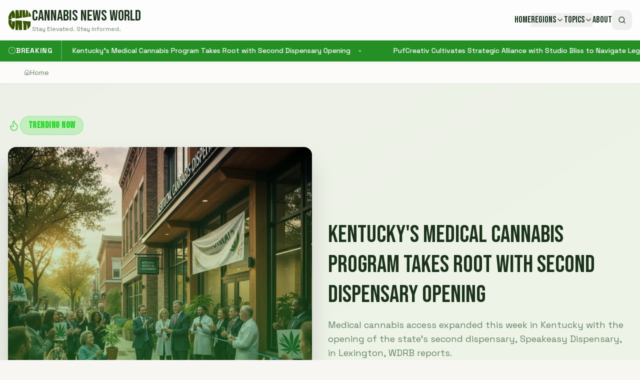

--- FILE ---
content_type: text/html; charset=utf-8
request_url: https://www.google.com/recaptcha/api2/aframe
body_size: 268
content:
<!DOCTYPE HTML><html><head><meta http-equiv="content-type" content="text/html; charset=UTF-8"></head><body><script nonce="WsfNJCQN2S08LWskYrN72g">/** Anti-fraud and anti-abuse applications only. See google.com/recaptcha */ try{var clients={'sodar':'https://pagead2.googlesyndication.com/pagead/sodar?'};window.addEventListener("message",function(a){try{if(a.source===window.parent){var b=JSON.parse(a.data);var c=clients[b['id']];if(c){var d=document.createElement('img');d.src=c+b['params']+'&rc='+(localStorage.getItem("rc::a")?sessionStorage.getItem("rc::b"):"");window.document.body.appendChild(d);sessionStorage.setItem("rc::e",parseInt(sessionStorage.getItem("rc::e")||0)+1);localStorage.setItem("rc::h",'1769527135183');}}}catch(b){}});window.parent.postMessage("_grecaptcha_ready", "*");}catch(b){}</script></body></html>